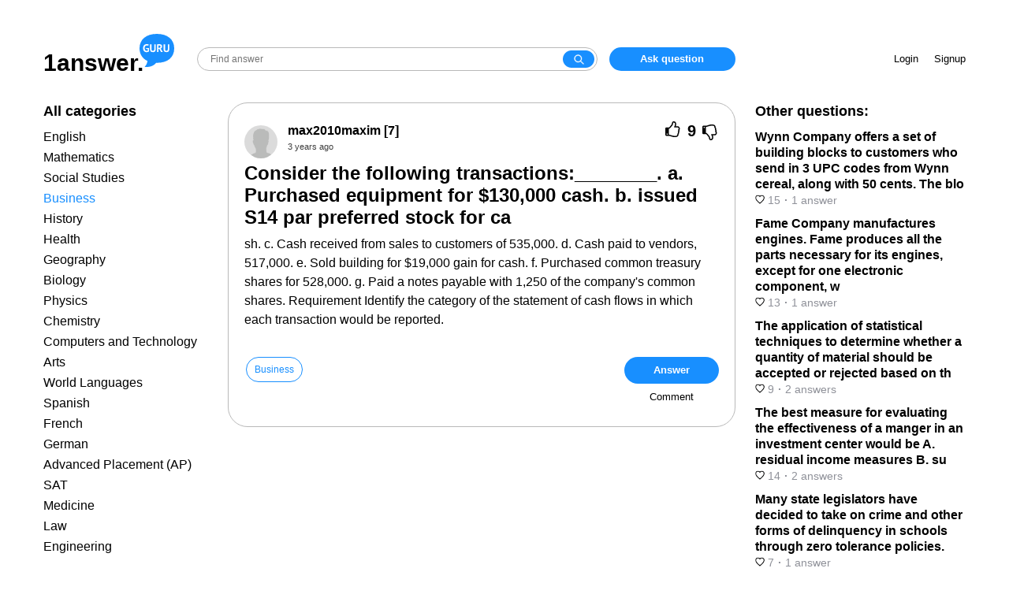

--- FILE ---
content_type: text/html; charset=UTF-8
request_url: https://answer.ya.guru/questions/5642553-consider-the-following-transactions-a-purchased-equipment-for.html
body_size: 9885
content:
<!DOCTYPE html>
<html lang="en">
<head>
    <meta charset="UTF-8" />
    <meta http-equiv="X-UA-Compatible" content="IE=edge" />
    <meta name="viewport" content="width=device-width, initial-scale=1.0, user-scalable=no, minimum-scale=1.0, maximum-scale=1.0" />

    <meta name="csrf-param" content="_csrf">
<meta name="csrf-token" content="sjwrKo6_I0WHL8gjTa17oINa4xCRtoWh_1LocvmGB2yLc0AbuNNBKetX_hs-3hf0tx6rKNDO_feXZ6EdjedwKQ==">
    <title>Consider the following transactions:________. a. Purchased equipment for $130,000 cash. b. issued S14 par preferred stock for ca</title>
    <link href="/favicon.ico" rel="shortcut icon" type="image/x-icon">
    <meta name="robots" content="noindex">
<meta name="description" content="
Answer:a. Investing Activitiesb. Financing Activitiesc. Operating Activitiesd. Operating Activitiese. Investing Activitiesf.  Financing Activitiesg. ">
<link href="/style/main.css?v=1663681291" rel="stylesheet"></head>
<script async src="https://pagead2.googlesyndication.com/pagead/js/adsbygoogle.js?client=ca-pub-1114669911112679" crossorigin="anonymous"></script>
<body class="question-page">
<div id="head">
    <div class="container">
      <div class="logo-search-zone">
        <div class="logo"><a href="/"><span class="name">1answer.</span><div class="domain"></div></a></div>
        <div class="search">
            <div class="search-wrapper">
                <form action="/site/search" method="get">                <input class="search" name="query" placeholder="Find answer"><button class="search-button" type="submit"></button>
                </form>            </div>
            <div class="menu-button-container">
                <button id="inline-menu-button"><svg viewBox="0 0 512 512" xmlns="http://www.w3.org/2000/svg"><title>Меню</title><path d="M85.33 149.33a21.33 21.33 0 0 0 18.99 21.34h303.36a21.33 21.33 0 0 0 18.99-21.34A21.33 21.33 0 0 0 407.68 128H104.32a21.33 21.33 0 0 0-18.99 21.33zm18.99 128h303.36a21.33 21.33 0 1 0 0-42.66H104.32a21.33 21.33 0 1 0 0 42.66zm0 106.67h303.36a21.33 21.33 0 1 0 0-42.67H104.32a21.33 21.33 0 0 0 0 42.67z"></path></svg></button>
            </div>
        </div>
        <div class="add-question-zone">
                            <a href="#" data-rv-vanilla-modal="#login-modal" class="add-question">Ask question</a>
                    </div>
      </div>
      <div class="info-zone">
                <div class="enter-zone">
            <a href="#" data-rv-vanilla-modal="#login-modal"  class="login-button">Login</a>
            <a href="#" data-rv-vanilla-modal="#signup-modal" class="signup-button">Signup</a>
        </div>
        <div class="add-question-unauth">
            <a href="#" data-rv-vanilla-modal="#login-modal" class="add-question">Ask question</a>
        </div>
              </div>
    </div>
</div>
<div class="mobile-head-container">
    <div id="mobile-head">
        <div class="logo">
            <a href="/"></a>
        </div>
        <div class="search">
            <div class="search-wrapper">
              <form action="/site/search" method="get">                <input class="search" name="query" placeholder="Find answer"><button class="search-button" type="submit"></button>
              </form>            </div>
        </div>
        <div class="menu-button-container">
            <button id="show-menu-button"><svg viewBox="0 0 512 512" xmlns="http://www.w3.org/2000/svg"><title>Menu</title><path d="M85.33 149.33a21.33 21.33 0 0 0 18.99 21.34h303.36a21.33 21.33 0 0 0 18.99-21.34A21.33 21.33 0 0 0 407.68 128H104.32a21.33 21.33 0 0 0-18.99 21.33zm18.99 128h303.36a21.33 21.33 0 1 0 0-42.66H104.32a21.33 21.33 0 1 0 0 42.66zm0 106.67h303.36a21.33 21.33 0 1 0 0-42.67H104.32a21.33 21.33 0 0 0 0 42.67z"></path></svg></button>
        </div>
    </div>
</div>

<div id="main">
  <div class="container">
    
<div id="question-page" itemscope itemtype="https://schema.org/QAPage">
<div class="left-column">
  <div class="left-column-container">
    <div class="column-title">All categories</div>
<ul class="left-category">
        <li><a href="/category1/">English</a></li>
        <li><a href="/category2/">Mathematics</a></li>
        <li><a href="/category3/">Social Studies</a></li>
        <li class="active"><a href="/category4/">Business</a></li>
        <li><a href="/category5/">History</a></li>
        <li><a href="/category6/">Health</a></li>
        <li><a href="/category7/">Geography</a></li>
        <li><a href="/category8/">Biology</a></li>
        <li><a href="/category15/">Physics</a></li>
        <li><a href="/category18/">Chemistry</a></li>
        <li><a href="/category19/">Computers and Technology</a></li>
        <li><a href="/category21/">Arts</a></li>
        <li><a href="/category22/">World Languages</a></li>
        <li><a href="/category28/">Spanish</a></li>
        <li><a href="/category29/">French</a></li>
        <li><a href="/category30/">German</a></li>
        <li><a href="/category31/">Advanced Placement (AP)</a></li>
        <li><a href="/category32/">SAT</a></li>
        <li><a href="/category33/">Medicine</a></li>
        <li><a href="/category34/">Law</a></li>
        <li><a href="/category35/">Engineering</a></li>
    </ul>      </div>
</div>
<div class="content" itemprop="mainEntity" itemscope itemtype="http://schema.org/Question">
    <div class="question">
      <div class="question-wrapper">
        <div class="question-head">
            <div class="avatar"><img src="/style/nimg/avatar.png" alt="" /></div>
            <div class="question-center">
                <div class="user-info"><a href="/profile1284/" itemprop="author" itemscope itemtype="http://schema.org/Person"><span itemprop="name">max2010maxim</span> [7]</a></div>
                <time itemprop="dateCreated" datetime="2022-02-12T12:47:10+03:00" title="2022-02-12 12:47:10">3 years ago</time>
            </div>
            <div class="question-vote" data-id="5642553">
                <span class="vote up"><span class="thumb-up"></span></span>
                <span class="rating" itemprop="upvoteCount">9</span>
                <span class="vote down"><span class="thumb-down"></span></span>
            </div>
        </div>

		
        <h1 itemprop="name">Consider the following transactions:________. a. Purchased equipment for $130,000 cash. b. issued S14 par preferred stock for ca</h1><div class="message" itemprop="text">sh. c. Cash received from sales to customers of 535,000. d. Cash paid to vendors, 517,000. e. Sold building for $19,000 gain for cash. f. Purchased common treasury shares for 528,000. g. Paid a notes payable with 1,250 of the company's common shares. Requirement Identify the category of the statement of cash flows in which each transaction would be reported.</div>      </div>
      <div class="classify">
        <div class="text-part">
        <div class="tag"><a href="/category4/">Business</a></div>        </div>
        <div class="action-buttons">
            <button class="btn" id="add-answer">Answer</button>
            <button class="btn btn-link" id="add-comment">Comment</button>
        </div>
      </div>

                <div class="question-comment-form-container" style="display: none">
            <form id="question-comment-form" action="/comment/question/5642553" method="post">
<input type="hidden" name="_csrf" value="sjwrKo6_I0WHL8gjTa17oINa4xCRtoWh_1LocvmGB2yLc0AbuNNBKetX_hs-3hf0tx6rKNDO_feXZ6EdjedwKQ==">                <div class="avatar"></div>
                <div class="input-wrapper">
                    <input type="text" id="questioncommentform-text" class="form-control" name="QuestionCommentForm[text]" placeholder="Leave comment">                    <button type="submit" class="btn btn-link">Send</button>                </div>
            </form>        </div>
    </div>


    <!-- video1 -->
    <div style="margin: 10px 0"><ins class="adsbygoogle"
         style="display:block"
         data-ad-client="ca-pub-4287935231942730"
         data-ad-slot="2855491726"
         data-ad-format="auto"
         data-full-width-responsive="true"></ins>
    </div>
    <script>
         (adsbygoogle = window.adsbygoogle || []).push({});
    </script>

    <div class="answer-counter"><span itemprop="answerCount">1</span> answer:</div><div class="answers">            <div class="answer" itemprop="suggestedAnswer" itemscope itemtype="http://schema.org/Answer">
              <a name="answer7508506"></a>
              <link itemprop="url" href="/questions/5642553-consider-the-following-transactions-a-purchased-equipment-for.html#answer7508506" />
                <div class="info">
                    <div class="avatar"><img src="/style/img/answer_avatar.png" alt="" /></div>
                    <div class="user-info"><a href="/profile95/" itemprop="author" itemscope itemtype="http://schema.org/Person"><span itemprop="name">Tems11</span> [23]</a><time itemprop="dateCreated" datetime="2022-02-12T14:49:35+03:00" title="2022-02-12 14:49:35">3 years ago</time></div>
                    <div class="answer-vote" data-id="7508506">
                        <span class="vote up">
                            <span class="thumb-up"></span>
                            <span class="rating" itemprop="upvoteCount">4</span>
                        </span>
                        <span class="vote down">
                            <span class="thumb-down"></span>
                            <span class="rating" itemprop="downvoteCount">0</span>
                        </span>
                    </div>
                </div>
                <div class="message" itemprop="text">
<p><strong>Answer:</strong></p><p><strong>a. Investing Activities</strong></p><p><strong>b. Financing Activities</strong></p><p><strong>c. Operating Activities</strong></p><p><strong>d. Operating Activities</strong></p><p><strong>e. Investing Activities</strong></p><p><strong>f.  Financing Activities</strong></p><p><strong>g. Non - Cash Financing Activities</strong></p><p><strong>Explanation:</strong></p><p>The Cash Flow Statement is Prepared under the Following Categories :</p><p>1. Operating Activities</p><p>Reports the cash flows from the ordinary course of business. Example is cash collection from customers.</p><p>2. Investing Activities</p><p>Reports the cash flow from sale or acquisition of assets. Example is the sale of the Building.</p><p>3. Financing Activities</p><p>Reports the cash raised by issuing financial instruments and the repayment there-off. Example is the issue of Preference Shares for Cash.</p><p>Non - Cash Items</p><p>These are not reported in the Cash flow statement because they do not include movement of cash.</p>
</div>

                                <div class="answer-comment-form-container">
                    <form class="answer-comment-form" action="/comment/answer/7508506" method="post">
<input type="hidden" name="_csrf" value="sjwrKo6_I0WHL8gjTa17oINa4xCRtoWh_1LocvmGB2yLc0AbuNNBKetX_hs-3hf0tx6rKNDO_feXZ6EdjedwKQ==">                        <div class="avatar"></div>
                        <div class="input-wrapper">
                            <input type="text" class="form-control" name="AnswerCommentForm[text]" placeholder="Leave comment">                            <button type="submit" class="btn btn-link">Send</button>                        </div>
                    </form>                </div>
            </div>
        </div>	<div class="gns-bl"></div>    <div class="read-more">You might be interested in</div>
<div class="endless-questions">
    <div class="entry">
        <div class="info">
            <div class="avatar"><img src="/style/img/answer_avatar.png" alt="" /></div>
            <div class="center">
                <div class="name"><a href="/questions/4302407-4-what-does-in-private-or-incognito-browsing-do.html">4. What does In-Private (or Incognito) browsing do?</a></div>
                <a href="/profile256/" class="author-name">kupik [55]</a>            </div>
        </div>
        <div class="message">
<p>the answer is B) it keeps your browsing completely hidden from everyone</p>
</div>
        <div class="bottom-info">
            <div class="voting">
                <div class="answer-vote" data-id="5748837">
                    <span class="vote up">
                        <span class="thumb-up"></span>
                        <span class="rating">7</span>
                    </span>
                    <span class="vote down">
                        <span class="thumb-down"></span>
                        <span class="rating">0</span>
                    </span>
                </div>
            </div>
            <div class="time"><time datetime="2021-11-27T05:11:50+03:00" title="2021-11-27 05:11:50">4 years ago</time></div>
        </div>
                    <div class="bottom-more"><a href="/questions/4302407-4-what-does-in-private-or-incognito-browsing-do.html">Read 2 more answers</a></div>
            </div>
        <div class="entry">
        <div class="info">
            <div class="avatar"><img src="/style/img/answer_avatar.png" alt="" /></div>
            <div class="center">
                <div class="name"><a href="/questions/10280601-explain-the-check-and-balance-of-power-between-the-legislative.html">Explain the check and balance of power between the legislative and executive branch when it comes to the power to make laws.</a></div>
                <a href="/profile808/" class="author-name">777dan777 [17]</a>            </div>
        </div>
        <div class="message">
<p><strong>Laws</strong> are created by the <strong>legislative branch</strong>, but the <strong>President,</strong> who is part of the<strong> executive branch</strong>, has the power to veto them.</p><p></p>&lt;h3&gt;How do the legislative and executive branches work together?&lt;/h3&gt;<ul><li>The day-to-day administration and enforcement of <strong>Federal legislation</strong> is the duty of the <strong>executive branch,</strong> through the Federal agencies. The aims and responsibilities of these federal ministries and agencies range greatly, from safeguarding the environment to securing the country's borders.</li><li>A statute may be subject to the <strong>President's veto </strong>in the <strong>executive branch</strong>, but with enough votes, the<strong> legislative branch</strong> can <strong>override the veto.</strong></li><li>The <strong>legislative branch </strong>has the authority to <strong>ratify presidential appointments</strong>, manage the budget, impeach the president and force their resignation.</li><li><strong>Executive orders</strong>, which are akin to proclamations and have legal effect, can be declared by the <strong>executive branch</strong>, but they can also be ruled unlawful by the <strong>judicial branch.</strong></li></ul><p></p><p>Learn more about<strong> legislative and executive branches </strong>here:</p><p><strong><a href="https://brainly.com/question/19209547" rel="nofollow">brainly.com/question/19209547</a></strong></p><p></p><p>#SPJ4</p><p></p>
</div>
        <div class="bottom-info">
            <div class="voting">
                <div class="answer-vote" data-id="13487228">
                    <span class="vote up">
                        <span class="thumb-up"></span>
                        <span class="rating">3</span>
                    </span>
                    <span class="vote down">
                        <span class="thumb-down"></span>
                        <span class="rating">0</span>
                    </span>
                </div>
            </div>
            <div class="time"><time datetime="2023-06-06T12:36:12+03:00" title="2023-06-06 12:36:12">2 years ago</time></div>
        </div>
            </div>
        <div class="entry">
        <div class="info">
            <div class="avatar"><img src="/style/img/answer_avatar.png" alt="" /></div>
            <div class="center">
                <div class="name"><a href="/questions/4879507-flint-suppliers-reported-cost-of-goods-sold-for-2017-of-880000.html">Flint Suppliers reported cost of goods sold for 2017 of $880,000 and retained earnings of $1,230,000 at December 31, 2017. Flint</a></div>
                <a href="/profile1261/" class="author-name">Sonbull [250]</a>            </div>
        </div>
        <div class="message">
<p><strong>Answer:</strong></p><p><strong>corrected amounts  cost of goods sold = $916500</strong></p><p><strong>corrected amounts Retained Earnings = $1159000</strong></p><p><strong>Explanation:</strong></p><p><strong>given data </strong></p><p>cost of goods sold = $880,000</p><p>retained earnings = $1,230,000</p><p>ending inventories 2016 = $34,500</p><p>ending inventories 2017  = $71,000</p><p></p><p><strong>to find out </strong></p><p>corrected amounts  cost of goods sold and retained earnings</p><p></p><p><strong>solution</strong></p><p>we get here first corrected amounts for 2017 cost of goods sold  will be here as </p><p>corrected amounts  cost of goods sold = cost of goods sold - ending inventories 2016 + ending inventories 2017   .........1</p><p>corrected amounts  cost of goods sold = $880,000 - $34,500 + $71,000 </p><p><strong>corrected amounts  cost of goods sold = $916500</strong></p><p>and now we get corrected amounts Retained Earnings that will be as </p><p>corrected amounts Retained Earnings = retained earnings - ending inventories 2017 </p><p>corrected amounts Retained Earnings = $1,230,000 - $71,000</p><p><strong>corrected amounts Retained Earnings = $1159000</strong></p><p></p>
</div>
        <div class="bottom-info">
            <div class="voting">
                <div class="answer-vote" data-id="6506351">
                    <span class="vote up">
                        <span class="thumb-up"></span>
                        <span class="rating">8</span>
                    </span>
                    <span class="vote down">
                        <span class="thumb-down"></span>
                        <span class="rating">0</span>
                    </span>
                </div>
            </div>
            <div class="time"><time datetime="2022-08-23T16:47:33+03:00" title="2022-08-23 16:47:33">3 years ago</time></div>
        </div>
            </div>
        <div class="entry">
        <div class="info">
            <div class="avatar"><img src="/style/img/answer_avatar.png" alt="" /></div>
            <div class="center">
                <div class="name"><a href="/questions/1948767-bethnik-blu-a-high-quality-paints-manufacturer-markets-its.html">Bethnik Blu, a high-quality paints manufacturer, markets its paints as eco-friendly products that contain no traces of harmful p</a></div>
                <a href="/profile1163/" class="author-name">slava [35]</a>            </div>
        </div>
        <div class="message">
<p><strong>Answer: Green-washing </strong></p><p></p><p><strong>Explanation:    </strong></p><p><strong>  </strong>The green-washing is one of the process in which the company or any organization are misguiding  the data or information about their products and the services that they are more environment friendly. </p><p>  The green washing concept also creating the false belief in which they deceptive the claim that the company are providing the various types of technology and products which are beneficial for the environment.  </p><p> According to the given question, the Bethnik Blue is one of the high quality manufacturer company that implementing the green washing concept for selling their products and the services in the market.    </p><p><strong>  Therefore, Green washing is the correct answer. </strong></p><p></p>
</div>
        <div class="bottom-info">
            <div class="voting">
                <div class="answer-vote" data-id="2622725">
                    <span class="vote up">
                        <span class="thumb-up"></span>
                        <span class="rating">7</span>
                    </span>
                    <span class="vote down">
                        <span class="thumb-down"></span>
                        <span class="rating">0</span>
                    </span>
                </div>
            </div>
            <div class="time"><time datetime="2022-05-25T14:10:38+03:00" title="2022-05-25 14:10:38">3 years ago</time></div>
        </div>
            </div>
        <div class="entry">
        <div class="info">
            <div class="avatar"><img src="/style/img/answer_avatar.png" alt="" /></div>
            <div class="center">
                <div class="name"><a href="/questions/948662-how-to-post-a-picture-in-ipad-thanks.html">How to post a picture in iPad? Thanks</a></div>
                <a href="/profile151/" class="author-name">arlik [135]</a>            </div>
        </div>
        <div class="message">
Take a picture and upload it 
</div>
        <div class="bottom-info">
            <div class="voting">
                <div class="answer-vote" data-id="1277415">
                    <span class="vote up">
                        <span class="thumb-up"></span>
                        <span class="rating">7</span>
                    </span>
                    <span class="vote down">
                        <span class="thumb-down"></span>
                        <span class="rating">0</span>
                    </span>
                </div>
            </div>
            <div class="time"><time datetime="2021-11-23T15:55:06+03:00" title="2021-11-23 15:55:06">4 years ago</time></div>
        </div>
            </div>
    <script>
var next_page_to_load = '/question/endless/5642553?next_entry=11';
</script>

</div>
<script>
var block_to_dynamic_load = '.endless-questions';
</script></div>
<div class="sidebar">
  <div class="sidebar-container">
    <div class="column-title">Other questions:</div>
    <div class="related">
        <ul>
        <li><a href="/questions/452211-wynn-company-offers-a-set-of-building-blocks-to-customers-who.html">
            <div class="name">Wynn Company offers a set of building blocks to customers who send in 3 UPC codes from Wynn cereal, along with 50 cents. The blo</div>
            <div class="info">
                <span class="votes"><svg width="12" height="12" fill="none"><mask id="a" maskUnits="userSpaceOnUse" x=".197" y=".599" width="12" height="12" fill="#000"><path fill="#fff" d="M.197.599h12v12h-12z"></path><path fill-rule="evenodd" clip-rule="evenodd" d="M8.4 1.6A2.56 2.56 0 006 3.53 2.57 2.57 0 003.6 1.6a2.32 2.32 0 00-2.4 2.41 4.12 4.12 0 00.72 2.22A23.002 23.002 0 006 10.4a22.683 22.683 0 004.07-4.17 4 4 0 00.73-2.22A2.319 2.319 0 008.4 1.6z"></path></mask><path d="M6 3.53l-.97.248 1.938-.002L6 3.53zM3.6 1.6l-.036 1 .035-1zM1.2 4.01l.999-.026V3.97l-1 .039zm.72 2.22l-.826.565.013.02.014.018.798-.603zM6 10.4l-.621.784.62.49.62-.49-.62-.784zm4.07-4.17l.798.6.01-.011.008-.013-.817-.576zm.73-2.22l-1-.04v.019l1 .021zM8.366.6a3.56 3.56 0 00-2.117.784l1.253 1.559a1.56 1.56 0 01.928-.344L8.367.6zm-2.117.784a3.56 3.56 0 00-1.22 1.9l1.938.492c.084-.329.271-.62.535-.833L6.25 1.384zm.718 1.898a3.57 3.57 0 00-1.221-1.896L4.494 2.945c.264.212.452.505.536.833l1.938-.496zm-1.22-1.896A3.57 3.57 0 003.634.601l-.07 1.998c.34.012.665.133.93.346l1.253-1.559zM3.634.601a3.32 3.32 0 00-1.336.23l.734 1.86a1.32 1.32 0 01.532-.092l.07-1.998zM2.298.83a3.32 3.32 0 00-1.133.745l1.417 1.411a1.32 1.32 0 01.45-.296L2.298.83zm-1.133.745a3.32 3.32 0 00-.74 1.136l1.863.727a1.32 1.32 0 01.294-.452l-1.417-1.41zm-.74 1.136A3.32 3.32 0 00.2 4.049l1.998-.078a1.32 1.32 0 01.09-.532L.424 2.712zM.198 4.036a5.12 5.12 0 00.895 2.76l1.65-1.131a3.12 3.12 0 01-.545-1.682l-2 .053zm.922 2.797a24 24 0 004.258 4.351l1.24-1.568a22 22 0 01-3.902-3.99L1.12 6.834zm5.498 4.352a23.681 23.681 0 004.25-4.354l-1.6-1.202a21.68 21.68 0 01-3.89 3.986l1.24 1.57zm4.267-4.379c.574-.813.892-1.78.913-2.775l-2-.042a3 3 0 01-.547 1.665l1.634 1.152zm.912-2.757a3.32 3.32 0 00-.224-1.337l-1.863.727c.066.169.096.35.089.532l1.998.078zm-.224-1.337a3.32 3.32 0 00-.74-1.136L9.415 2.987c.128.129.229.283.295.452l1.863-.727zm-.74-1.136A3.32 3.32 0 009.7.83l-.734 1.86a1.3 1.3 0 01.45.296l1.417-1.411zM9.7.83A3.32 3.32 0 008.364.6l.07 1.998a1.32 1.32 0 01.532.092L9.7.83z" fill="#000" mask="url(#a)"></path></svg> 15</span><span class="sep">·</span><span class="number-of-answers">1&nbsp;answer</span>
            </div></a></li>
        <li><a href="/questions/1381029-fame-company-manufactures-engines-fame-produces-all-the-parts.html">
            <div class="name">Fame Company manufactures engines. Fame produces all the parts necessary for its engines, except for one electronic component, w</div>
            <div class="info">
                <span class="votes"><svg width="12" height="12" fill="none"><mask id="a" maskUnits="userSpaceOnUse" x=".197" y=".599" width="12" height="12" fill="#000"><path fill="#fff" d="M.197.599h12v12h-12z"></path><path fill-rule="evenodd" clip-rule="evenodd" d="M8.4 1.6A2.56 2.56 0 006 3.53 2.57 2.57 0 003.6 1.6a2.32 2.32 0 00-2.4 2.41 4.12 4.12 0 00.72 2.22A23.002 23.002 0 006 10.4a22.683 22.683 0 004.07-4.17 4 4 0 00.73-2.22A2.319 2.319 0 008.4 1.6z"></path></mask><path d="M6 3.53l-.97.248 1.938-.002L6 3.53zM3.6 1.6l-.036 1 .035-1zM1.2 4.01l.999-.026V3.97l-1 .039zm.72 2.22l-.826.565.013.02.014.018.798-.603zM6 10.4l-.621.784.62.49.62-.49-.62-.784zm4.07-4.17l.798.6.01-.011.008-.013-.817-.576zm.73-2.22l-1-.04v.019l1 .021zM8.366.6a3.56 3.56 0 00-2.117.784l1.253 1.559a1.56 1.56 0 01.928-.344L8.367.6zm-2.117.784a3.56 3.56 0 00-1.22 1.9l1.938.492c.084-.329.271-.62.535-.833L6.25 1.384zm.718 1.898a3.57 3.57 0 00-1.221-1.896L4.494 2.945c.264.212.452.505.536.833l1.938-.496zm-1.22-1.896A3.57 3.57 0 003.634.601l-.07 1.998c.34.012.665.133.93.346l1.253-1.559zM3.634.601a3.32 3.32 0 00-1.336.23l.734 1.86a1.32 1.32 0 01.532-.092l.07-1.998zM2.298.83a3.32 3.32 0 00-1.133.745l1.417 1.411a1.32 1.32 0 01.45-.296L2.298.83zm-1.133.745a3.32 3.32 0 00-.74 1.136l1.863.727a1.32 1.32 0 01.294-.452l-1.417-1.41zm-.74 1.136A3.32 3.32 0 00.2 4.049l1.998-.078a1.32 1.32 0 01.09-.532L.424 2.712zM.198 4.036a5.12 5.12 0 00.895 2.76l1.65-1.131a3.12 3.12 0 01-.545-1.682l-2 .053zm.922 2.797a24 24 0 004.258 4.351l1.24-1.568a22 22 0 01-3.902-3.99L1.12 6.834zm5.498 4.352a23.681 23.681 0 004.25-4.354l-1.6-1.202a21.68 21.68 0 01-3.89 3.986l1.24 1.57zm4.267-4.379c.574-.813.892-1.78.913-2.775l-2-.042a3 3 0 01-.547 1.665l1.634 1.152zm.912-2.757a3.32 3.32 0 00-.224-1.337l-1.863.727c.066.169.096.35.089.532l1.998.078zm-.224-1.337a3.32 3.32 0 00-.74-1.136L9.415 2.987c.128.129.229.283.295.452l1.863-.727zm-.74-1.136A3.32 3.32 0 009.7.83l-.734 1.86a1.3 1.3 0 01.45.296l1.417-1.411zM9.7.83A3.32 3.32 0 008.364.6l.07 1.998a1.32 1.32 0 01.532.092L9.7.83z" fill="#000" mask="url(#a)"></path></svg> 13</span><span class="sep">·</span><span class="number-of-answers">1&nbsp;answer</span>
            </div></a></li>
        <li><a href="/questions/2550197-the-application-of-statistical-techniques-to-determine-whether-a.html">
            <div class="name">The application of statistical techniques to determine whether a quantity of material should be accepted or rejected based on th</div>
            <div class="info">
                <span class="votes"><svg width="12" height="12" fill="none"><mask id="a" maskUnits="userSpaceOnUse" x=".197" y=".599" width="12" height="12" fill="#000"><path fill="#fff" d="M.197.599h12v12h-12z"></path><path fill-rule="evenodd" clip-rule="evenodd" d="M8.4 1.6A2.56 2.56 0 006 3.53 2.57 2.57 0 003.6 1.6a2.32 2.32 0 00-2.4 2.41 4.12 4.12 0 00.72 2.22A23.002 23.002 0 006 10.4a22.683 22.683 0 004.07-4.17 4 4 0 00.73-2.22A2.319 2.319 0 008.4 1.6z"></path></mask><path d="M6 3.53l-.97.248 1.938-.002L6 3.53zM3.6 1.6l-.036 1 .035-1zM1.2 4.01l.999-.026V3.97l-1 .039zm.72 2.22l-.826.565.013.02.014.018.798-.603zM6 10.4l-.621.784.62.49.62-.49-.62-.784zm4.07-4.17l.798.6.01-.011.008-.013-.817-.576zm.73-2.22l-1-.04v.019l1 .021zM8.366.6a3.56 3.56 0 00-2.117.784l1.253 1.559a1.56 1.56 0 01.928-.344L8.367.6zm-2.117.784a3.56 3.56 0 00-1.22 1.9l1.938.492c.084-.329.271-.62.535-.833L6.25 1.384zm.718 1.898a3.57 3.57 0 00-1.221-1.896L4.494 2.945c.264.212.452.505.536.833l1.938-.496zm-1.22-1.896A3.57 3.57 0 003.634.601l-.07 1.998c.34.012.665.133.93.346l1.253-1.559zM3.634.601a3.32 3.32 0 00-1.336.23l.734 1.86a1.32 1.32 0 01.532-.092l.07-1.998zM2.298.83a3.32 3.32 0 00-1.133.745l1.417 1.411a1.32 1.32 0 01.45-.296L2.298.83zm-1.133.745a3.32 3.32 0 00-.74 1.136l1.863.727a1.32 1.32 0 01.294-.452l-1.417-1.41zm-.74 1.136A3.32 3.32 0 00.2 4.049l1.998-.078a1.32 1.32 0 01.09-.532L.424 2.712zM.198 4.036a5.12 5.12 0 00.895 2.76l1.65-1.131a3.12 3.12 0 01-.545-1.682l-2 .053zm.922 2.797a24 24 0 004.258 4.351l1.24-1.568a22 22 0 01-3.902-3.99L1.12 6.834zm5.498 4.352a23.681 23.681 0 004.25-4.354l-1.6-1.202a21.68 21.68 0 01-3.89 3.986l1.24 1.57zm4.267-4.379c.574-.813.892-1.78.913-2.775l-2-.042a3 3 0 01-.547 1.665l1.634 1.152zm.912-2.757a3.32 3.32 0 00-.224-1.337l-1.863.727c.066.169.096.35.089.532l1.998.078zm-.224-1.337a3.32 3.32 0 00-.74-1.136L9.415 2.987c.128.129.229.283.295.452l1.863-.727zm-.74-1.136A3.32 3.32 0 009.7.83l-.734 1.86a1.3 1.3 0 01.45.296l1.417-1.411zM9.7.83A3.32 3.32 0 008.364.6l.07 1.998a1.32 1.32 0 01.532.092L9.7.83z" fill="#000" mask="url(#a)"></path></svg> 9</span><span class="sep">·</span><span class="number-of-answers">2&nbsp;answers</span>
            </div></a></li>
        <li><a href="/questions/2723866-the-best-measure-for-evaluating-the-effectiveness-of-a-manger-in.html">
            <div class="name">The best measure for evaluating the effectiveness of a manger in an investment center would be A. residual income measures B. su</div>
            <div class="info">
                <span class="votes"><svg width="12" height="12" fill="none"><mask id="a" maskUnits="userSpaceOnUse" x=".197" y=".599" width="12" height="12" fill="#000"><path fill="#fff" d="M.197.599h12v12h-12z"></path><path fill-rule="evenodd" clip-rule="evenodd" d="M8.4 1.6A2.56 2.56 0 006 3.53 2.57 2.57 0 003.6 1.6a2.32 2.32 0 00-2.4 2.41 4.12 4.12 0 00.72 2.22A23.002 23.002 0 006 10.4a22.683 22.683 0 004.07-4.17 4 4 0 00.73-2.22A2.319 2.319 0 008.4 1.6z"></path></mask><path d="M6 3.53l-.97.248 1.938-.002L6 3.53zM3.6 1.6l-.036 1 .035-1zM1.2 4.01l.999-.026V3.97l-1 .039zm.72 2.22l-.826.565.013.02.014.018.798-.603zM6 10.4l-.621.784.62.49.62-.49-.62-.784zm4.07-4.17l.798.6.01-.011.008-.013-.817-.576zm.73-2.22l-1-.04v.019l1 .021zM8.366.6a3.56 3.56 0 00-2.117.784l1.253 1.559a1.56 1.56 0 01.928-.344L8.367.6zm-2.117.784a3.56 3.56 0 00-1.22 1.9l1.938.492c.084-.329.271-.62.535-.833L6.25 1.384zm.718 1.898a3.57 3.57 0 00-1.221-1.896L4.494 2.945c.264.212.452.505.536.833l1.938-.496zm-1.22-1.896A3.57 3.57 0 003.634.601l-.07 1.998c.34.012.665.133.93.346l1.253-1.559zM3.634.601a3.32 3.32 0 00-1.336.23l.734 1.86a1.32 1.32 0 01.532-.092l.07-1.998zM2.298.83a3.32 3.32 0 00-1.133.745l1.417 1.411a1.32 1.32 0 01.45-.296L2.298.83zm-1.133.745a3.32 3.32 0 00-.74 1.136l1.863.727a1.32 1.32 0 01.294-.452l-1.417-1.41zm-.74 1.136A3.32 3.32 0 00.2 4.049l1.998-.078a1.32 1.32 0 01.09-.532L.424 2.712zM.198 4.036a5.12 5.12 0 00.895 2.76l1.65-1.131a3.12 3.12 0 01-.545-1.682l-2 .053zm.922 2.797a24 24 0 004.258 4.351l1.24-1.568a22 22 0 01-3.902-3.99L1.12 6.834zm5.498 4.352a23.681 23.681 0 004.25-4.354l-1.6-1.202a21.68 21.68 0 01-3.89 3.986l1.24 1.57zm4.267-4.379c.574-.813.892-1.78.913-2.775l-2-.042a3 3 0 01-.547 1.665l1.634 1.152zm.912-2.757a3.32 3.32 0 00-.224-1.337l-1.863.727c.066.169.096.35.089.532l1.998.078zm-.224-1.337a3.32 3.32 0 00-.74-1.136L9.415 2.987c.128.129.229.283.295.452l1.863-.727zm-.74-1.136A3.32 3.32 0 009.7.83l-.734 1.86a1.3 1.3 0 01.45.296l1.417-1.411zM9.7.83A3.32 3.32 0 008.364.6l.07 1.998a1.32 1.32 0 01.532.092L9.7.83z" fill="#000" mask="url(#a)"></path></svg> 14</span><span class="sep">·</span><span class="number-of-answers">2&nbsp;answers</span>
            </div></a></li>
        <li><a href="/questions/3457352-many-state-legislators-have-decided-to-take-on-crime-and-other.html">
            <div class="name">Many state legislators have decided to take on crime and other forms of delinquency in schools through zero tolerance policies. </div>
            <div class="info">
                <span class="votes"><svg width="12" height="12" fill="none"><mask id="a" maskUnits="userSpaceOnUse" x=".197" y=".599" width="12" height="12" fill="#000"><path fill="#fff" d="M.197.599h12v12h-12z"></path><path fill-rule="evenodd" clip-rule="evenodd" d="M8.4 1.6A2.56 2.56 0 006 3.53 2.57 2.57 0 003.6 1.6a2.32 2.32 0 00-2.4 2.41 4.12 4.12 0 00.72 2.22A23.002 23.002 0 006 10.4a22.683 22.683 0 004.07-4.17 4 4 0 00.73-2.22A2.319 2.319 0 008.4 1.6z"></path></mask><path d="M6 3.53l-.97.248 1.938-.002L6 3.53zM3.6 1.6l-.036 1 .035-1zM1.2 4.01l.999-.026V3.97l-1 .039zm.72 2.22l-.826.565.013.02.014.018.798-.603zM6 10.4l-.621.784.62.49.62-.49-.62-.784zm4.07-4.17l.798.6.01-.011.008-.013-.817-.576zm.73-2.22l-1-.04v.019l1 .021zM8.366.6a3.56 3.56 0 00-2.117.784l1.253 1.559a1.56 1.56 0 01.928-.344L8.367.6zm-2.117.784a3.56 3.56 0 00-1.22 1.9l1.938.492c.084-.329.271-.62.535-.833L6.25 1.384zm.718 1.898a3.57 3.57 0 00-1.221-1.896L4.494 2.945c.264.212.452.505.536.833l1.938-.496zm-1.22-1.896A3.57 3.57 0 003.634.601l-.07 1.998c.34.012.665.133.93.346l1.253-1.559zM3.634.601a3.32 3.32 0 00-1.336.23l.734 1.86a1.32 1.32 0 01.532-.092l.07-1.998zM2.298.83a3.32 3.32 0 00-1.133.745l1.417 1.411a1.32 1.32 0 01.45-.296L2.298.83zm-1.133.745a3.32 3.32 0 00-.74 1.136l1.863.727a1.32 1.32 0 01.294-.452l-1.417-1.41zm-.74 1.136A3.32 3.32 0 00.2 4.049l1.998-.078a1.32 1.32 0 01.09-.532L.424 2.712zM.198 4.036a5.12 5.12 0 00.895 2.76l1.65-1.131a3.12 3.12 0 01-.545-1.682l-2 .053zm.922 2.797a24 24 0 004.258 4.351l1.24-1.568a22 22 0 01-3.902-3.99L1.12 6.834zm5.498 4.352a23.681 23.681 0 004.25-4.354l-1.6-1.202a21.68 21.68 0 01-3.89 3.986l1.24 1.57zm4.267-4.379c.574-.813.892-1.78.913-2.775l-2-.042a3 3 0 01-.547 1.665l1.634 1.152zm.912-2.757a3.32 3.32 0 00-.224-1.337l-1.863.727c.066.169.096.35.089.532l1.998.078zm-.224-1.337a3.32 3.32 0 00-.74-1.136L9.415 2.987c.128.129.229.283.295.452l1.863-.727zm-.74-1.136A3.32 3.32 0 009.7.83l-.734 1.86a1.3 1.3 0 01.45.296l1.417-1.411zM9.7.83A3.32 3.32 0 008.364.6l.07 1.998a1.32 1.32 0 01.532.092L9.7.83z" fill="#000" mask="url(#a)"></path></svg> 7</span><span class="sep">·</span><span class="number-of-answers">1&nbsp;answer</span>
            </div></a></li>
        <li><a href="/questions/4101248-in-2019-chaya-corporation-an-accrual-basis-calendar-year.html">
            <div class="name">In 2019, Chaya Corporation, an accrual basis, calendar year taxpayer, provided services to clients and earned $25,000. The clien</div>
            <div class="info">
                <span class="votes"><svg width="12" height="12" fill="none"><mask id="a" maskUnits="userSpaceOnUse" x=".197" y=".599" width="12" height="12" fill="#000"><path fill="#fff" d="M.197.599h12v12h-12z"></path><path fill-rule="evenodd" clip-rule="evenodd" d="M8.4 1.6A2.56 2.56 0 006 3.53 2.57 2.57 0 003.6 1.6a2.32 2.32 0 00-2.4 2.41 4.12 4.12 0 00.72 2.22A23.002 23.002 0 006 10.4a22.683 22.683 0 004.07-4.17 4 4 0 00.73-2.22A2.319 2.319 0 008.4 1.6z"></path></mask><path d="M6 3.53l-.97.248 1.938-.002L6 3.53zM3.6 1.6l-.036 1 .035-1zM1.2 4.01l.999-.026V3.97l-1 .039zm.72 2.22l-.826.565.013.02.014.018.798-.603zM6 10.4l-.621.784.62.49.62-.49-.62-.784zm4.07-4.17l.798.6.01-.011.008-.013-.817-.576zm.73-2.22l-1-.04v.019l1 .021zM8.366.6a3.56 3.56 0 00-2.117.784l1.253 1.559a1.56 1.56 0 01.928-.344L8.367.6zm-2.117.784a3.56 3.56 0 00-1.22 1.9l1.938.492c.084-.329.271-.62.535-.833L6.25 1.384zm.718 1.898a3.57 3.57 0 00-1.221-1.896L4.494 2.945c.264.212.452.505.536.833l1.938-.496zm-1.22-1.896A3.57 3.57 0 003.634.601l-.07 1.998c.34.012.665.133.93.346l1.253-1.559zM3.634.601a3.32 3.32 0 00-1.336.23l.734 1.86a1.32 1.32 0 01.532-.092l.07-1.998zM2.298.83a3.32 3.32 0 00-1.133.745l1.417 1.411a1.32 1.32 0 01.45-.296L2.298.83zm-1.133.745a3.32 3.32 0 00-.74 1.136l1.863.727a1.32 1.32 0 01.294-.452l-1.417-1.41zm-.74 1.136A3.32 3.32 0 00.2 4.049l1.998-.078a1.32 1.32 0 01.09-.532L.424 2.712zM.198 4.036a5.12 5.12 0 00.895 2.76l1.65-1.131a3.12 3.12 0 01-.545-1.682l-2 .053zm.922 2.797a24 24 0 004.258 4.351l1.24-1.568a22 22 0 01-3.902-3.99L1.12 6.834zm5.498 4.352a23.681 23.681 0 004.25-4.354l-1.6-1.202a21.68 21.68 0 01-3.89 3.986l1.24 1.57zm4.267-4.379c.574-.813.892-1.78.913-2.775l-2-.042a3 3 0 01-.547 1.665l1.634 1.152zm.912-2.757a3.32 3.32 0 00-.224-1.337l-1.863.727c.066.169.096.35.089.532l1.998.078zm-.224-1.337a3.32 3.32 0 00-.74-1.136L9.415 2.987c.128.129.229.283.295.452l1.863-.727zm-.74-1.136A3.32 3.32 0 009.7.83l-.734 1.86a1.3 1.3 0 01.45.296l1.417-1.411zM9.7.83A3.32 3.32 0 008.364.6l.07 1.998a1.32 1.32 0 01.532.092L9.7.83z" fill="#000" mask="url(#a)"></path></svg> 14</span><span class="sep">·</span><span class="number-of-answers">1&nbsp;answer</span>
            </div></a></li>
        <li><a href="/questions/5025296-a-company-had-beginning-inventories-as-follows-direct-materials.html">
            <div class="name">A company had beginning inventories as follows: Direct Materials, $300; Work-in-Process, $500; Finished Goods, $700. It had endi</div>
            <div class="info">
                <span class="votes"><svg width="12" height="12" fill="none"><mask id="a" maskUnits="userSpaceOnUse" x=".197" y=".599" width="12" height="12" fill="#000"><path fill="#fff" d="M.197.599h12v12h-12z"></path><path fill-rule="evenodd" clip-rule="evenodd" d="M8.4 1.6A2.56 2.56 0 006 3.53 2.57 2.57 0 003.6 1.6a2.32 2.32 0 00-2.4 2.41 4.12 4.12 0 00.72 2.22A23.002 23.002 0 006 10.4a22.683 22.683 0 004.07-4.17 4 4 0 00.73-2.22A2.319 2.319 0 008.4 1.6z"></path></mask><path d="M6 3.53l-.97.248 1.938-.002L6 3.53zM3.6 1.6l-.036 1 .035-1zM1.2 4.01l.999-.026V3.97l-1 .039zm.72 2.22l-.826.565.013.02.014.018.798-.603zM6 10.4l-.621.784.62.49.62-.49-.62-.784zm4.07-4.17l.798.6.01-.011.008-.013-.817-.576zm.73-2.22l-1-.04v.019l1 .021zM8.366.6a3.56 3.56 0 00-2.117.784l1.253 1.559a1.56 1.56 0 01.928-.344L8.367.6zm-2.117.784a3.56 3.56 0 00-1.22 1.9l1.938.492c.084-.329.271-.62.535-.833L6.25 1.384zm.718 1.898a3.57 3.57 0 00-1.221-1.896L4.494 2.945c.264.212.452.505.536.833l1.938-.496zm-1.22-1.896A3.57 3.57 0 003.634.601l-.07 1.998c.34.012.665.133.93.346l1.253-1.559zM3.634.601a3.32 3.32 0 00-1.336.23l.734 1.86a1.32 1.32 0 01.532-.092l.07-1.998zM2.298.83a3.32 3.32 0 00-1.133.745l1.417 1.411a1.32 1.32 0 01.45-.296L2.298.83zm-1.133.745a3.32 3.32 0 00-.74 1.136l1.863.727a1.32 1.32 0 01.294-.452l-1.417-1.41zm-.74 1.136A3.32 3.32 0 00.2 4.049l1.998-.078a1.32 1.32 0 01.09-.532L.424 2.712zM.198 4.036a5.12 5.12 0 00.895 2.76l1.65-1.131a3.12 3.12 0 01-.545-1.682l-2 .053zm.922 2.797a24 24 0 004.258 4.351l1.24-1.568a22 22 0 01-3.902-3.99L1.12 6.834zm5.498 4.352a23.681 23.681 0 004.25-4.354l-1.6-1.202a21.68 21.68 0 01-3.89 3.986l1.24 1.57zm4.267-4.379c.574-.813.892-1.78.913-2.775l-2-.042a3 3 0 01-.547 1.665l1.634 1.152zm.912-2.757a3.32 3.32 0 00-.224-1.337l-1.863.727c.066.169.096.35.089.532l1.998.078zm-.224-1.337a3.32 3.32 0 00-.74-1.136L9.415 2.987c.128.129.229.283.295.452l1.863-.727zm-.74-1.136A3.32 3.32 0 009.7.83l-.734 1.86a1.3 1.3 0 01.45.296l1.417-1.411zM9.7.83A3.32 3.32 0 008.364.6l.07 1.998a1.32 1.32 0 01.532.092L9.7.83z" fill="#000" mask="url(#a)"></path></svg> 14</span><span class="sep">·</span><span class="number-of-answers">1&nbsp;answer</span>
            </div></a></li>
        <li><a href="/questions/5297310-wood-designs-company-a-custom-cabinet-manufacturing-company-is.html">
            <div class="name">Wood Designs​ Company, a custom cabinet manufacturing​ company, is setting standard costs for one of its products. The main mate</div>
            <div class="info">
                <span class="votes"><svg width="12" height="12" fill="none"><mask id="a" maskUnits="userSpaceOnUse" x=".197" y=".599" width="12" height="12" fill="#000"><path fill="#fff" d="M.197.599h12v12h-12z"></path><path fill-rule="evenodd" clip-rule="evenodd" d="M8.4 1.6A2.56 2.56 0 006 3.53 2.57 2.57 0 003.6 1.6a2.32 2.32 0 00-2.4 2.41 4.12 4.12 0 00.72 2.22A23.002 23.002 0 006 10.4a22.683 22.683 0 004.07-4.17 4 4 0 00.73-2.22A2.319 2.319 0 008.4 1.6z"></path></mask><path d="M6 3.53l-.97.248 1.938-.002L6 3.53zM3.6 1.6l-.036 1 .035-1zM1.2 4.01l.999-.026V3.97l-1 .039zm.72 2.22l-.826.565.013.02.014.018.798-.603zM6 10.4l-.621.784.62.49.62-.49-.62-.784zm4.07-4.17l.798.6.01-.011.008-.013-.817-.576zm.73-2.22l-1-.04v.019l1 .021zM8.366.6a3.56 3.56 0 00-2.117.784l1.253 1.559a1.56 1.56 0 01.928-.344L8.367.6zm-2.117.784a3.56 3.56 0 00-1.22 1.9l1.938.492c.084-.329.271-.62.535-.833L6.25 1.384zm.718 1.898a3.57 3.57 0 00-1.221-1.896L4.494 2.945c.264.212.452.505.536.833l1.938-.496zm-1.22-1.896A3.57 3.57 0 003.634.601l-.07 1.998c.34.012.665.133.93.346l1.253-1.559zM3.634.601a3.32 3.32 0 00-1.336.23l.734 1.86a1.32 1.32 0 01.532-.092l.07-1.998zM2.298.83a3.32 3.32 0 00-1.133.745l1.417 1.411a1.32 1.32 0 01.45-.296L2.298.83zm-1.133.745a3.32 3.32 0 00-.74 1.136l1.863.727a1.32 1.32 0 01.294-.452l-1.417-1.41zm-.74 1.136A3.32 3.32 0 00.2 4.049l1.998-.078a1.32 1.32 0 01.09-.532L.424 2.712zM.198 4.036a5.12 5.12 0 00.895 2.76l1.65-1.131a3.12 3.12 0 01-.545-1.682l-2 .053zm.922 2.797a24 24 0 004.258 4.351l1.24-1.568a22 22 0 01-3.902-3.99L1.12 6.834zm5.498 4.352a23.681 23.681 0 004.25-4.354l-1.6-1.202a21.68 21.68 0 01-3.89 3.986l1.24 1.57zm4.267-4.379c.574-.813.892-1.78.913-2.775l-2-.042a3 3 0 01-.547 1.665l1.634 1.152zm.912-2.757a3.32 3.32 0 00-.224-1.337l-1.863.727c.066.169.096.35.089.532l1.998.078zm-.224-1.337a3.32 3.32 0 00-.74-1.136L9.415 2.987c.128.129.229.283.295.452l1.863-.727zm-.74-1.136A3.32 3.32 0 009.7.83l-.734 1.86a1.3 1.3 0 01.45.296l1.417-1.411zM9.7.83A3.32 3.32 0 008.364.6l.07 1.998a1.32 1.32 0 01.532.092L9.7.83z" fill="#000" mask="url(#a)"></path></svg> 13</span><span class="sep">·</span><span class="number-of-answers">1&nbsp;answer</span>
            </div></a></li>
        <li><a href="/questions/8002324-your-perceived-credibility-determines-how-others-receive-and.html">
            <div class="name">Your perceived credibility determines how others receive and react to your communications. You will test your ability to identif</div>
            <div class="info">
                <span class="votes"><svg width="12" height="12" fill="none"><mask id="a" maskUnits="userSpaceOnUse" x=".197" y=".599" width="12" height="12" fill="#000"><path fill="#fff" d="M.197.599h12v12h-12z"></path><path fill-rule="evenodd" clip-rule="evenodd" d="M8.4 1.6A2.56 2.56 0 006 3.53 2.57 2.57 0 003.6 1.6a2.32 2.32 0 00-2.4 2.41 4.12 4.12 0 00.72 2.22A23.002 23.002 0 006 10.4a22.683 22.683 0 004.07-4.17 4 4 0 00.73-2.22A2.319 2.319 0 008.4 1.6z"></path></mask><path d="M6 3.53l-.97.248 1.938-.002L6 3.53zM3.6 1.6l-.036 1 .035-1zM1.2 4.01l.999-.026V3.97l-1 .039zm.72 2.22l-.826.565.013.02.014.018.798-.603zM6 10.4l-.621.784.62.49.62-.49-.62-.784zm4.07-4.17l.798.6.01-.011.008-.013-.817-.576zm.73-2.22l-1-.04v.019l1 .021zM8.366.6a3.56 3.56 0 00-2.117.784l1.253 1.559a1.56 1.56 0 01.928-.344L8.367.6zm-2.117.784a3.56 3.56 0 00-1.22 1.9l1.938.492c.084-.329.271-.62.535-.833L6.25 1.384zm.718 1.898a3.57 3.57 0 00-1.221-1.896L4.494 2.945c.264.212.452.505.536.833l1.938-.496zm-1.22-1.896A3.57 3.57 0 003.634.601l-.07 1.998c.34.012.665.133.93.346l1.253-1.559zM3.634.601a3.32 3.32 0 00-1.336.23l.734 1.86a1.32 1.32 0 01.532-.092l.07-1.998zM2.298.83a3.32 3.32 0 00-1.133.745l1.417 1.411a1.32 1.32 0 01.45-.296L2.298.83zm-1.133.745a3.32 3.32 0 00-.74 1.136l1.863.727a1.32 1.32 0 01.294-.452l-1.417-1.41zm-.74 1.136A3.32 3.32 0 00.2 4.049l1.998-.078a1.32 1.32 0 01.09-.532L.424 2.712zM.198 4.036a5.12 5.12 0 00.895 2.76l1.65-1.131a3.12 3.12 0 01-.545-1.682l-2 .053zm.922 2.797a24 24 0 004.258 4.351l1.24-1.568a22 22 0 01-3.902-3.99L1.12 6.834zm5.498 4.352a23.681 23.681 0 004.25-4.354l-1.6-1.202a21.68 21.68 0 01-3.89 3.986l1.24 1.57zm4.267-4.379c.574-.813.892-1.78.913-2.775l-2-.042a3 3 0 01-.547 1.665l1.634 1.152zm.912-2.757a3.32 3.32 0 00-.224-1.337l-1.863.727c.066.169.096.35.089.532l1.998.078zm-.224-1.337a3.32 3.32 0 00-.74-1.136L9.415 2.987c.128.129.229.283.295.452l1.863-.727zm-.74-1.136A3.32 3.32 0 009.7.83l-.734 1.86a1.3 1.3 0 01.45.296l1.417-1.411zM9.7.83A3.32 3.32 0 008.364.6l.07 1.998a1.32 1.32 0 01.532.092L9.7.83z" fill="#000" mask="url(#a)"></path></svg> 6</span><span class="sep">·</span><span class="number-of-answers">1&nbsp;answer</span>
            </div></a></li>
        <li><a href="/questions/9569439-4-which-is-a-true-statement-about-goals.html">
            <div class="name">4. Which is a true statement about goals?</div>
            <div class="info">
                <span class="votes"><svg width="12" height="12" fill="none"><mask id="a" maskUnits="userSpaceOnUse" x=".197" y=".599" width="12" height="12" fill="#000"><path fill="#fff" d="M.197.599h12v12h-12z"></path><path fill-rule="evenodd" clip-rule="evenodd" d="M8.4 1.6A2.56 2.56 0 006 3.53 2.57 2.57 0 003.6 1.6a2.32 2.32 0 00-2.4 2.41 4.12 4.12 0 00.72 2.22A23.002 23.002 0 006 10.4a22.683 22.683 0 004.07-4.17 4 4 0 00.73-2.22A2.319 2.319 0 008.4 1.6z"></path></mask><path d="M6 3.53l-.97.248 1.938-.002L6 3.53zM3.6 1.6l-.036 1 .035-1zM1.2 4.01l.999-.026V3.97l-1 .039zm.72 2.22l-.826.565.013.02.014.018.798-.603zM6 10.4l-.621.784.62.49.62-.49-.62-.784zm4.07-4.17l.798.6.01-.011.008-.013-.817-.576zm.73-2.22l-1-.04v.019l1 .021zM8.366.6a3.56 3.56 0 00-2.117.784l1.253 1.559a1.56 1.56 0 01.928-.344L8.367.6zm-2.117.784a3.56 3.56 0 00-1.22 1.9l1.938.492c.084-.329.271-.62.535-.833L6.25 1.384zm.718 1.898a3.57 3.57 0 00-1.221-1.896L4.494 2.945c.264.212.452.505.536.833l1.938-.496zm-1.22-1.896A3.57 3.57 0 003.634.601l-.07 1.998c.34.012.665.133.93.346l1.253-1.559zM3.634.601a3.32 3.32 0 00-1.336.23l.734 1.86a1.32 1.32 0 01.532-.092l.07-1.998zM2.298.83a3.32 3.32 0 00-1.133.745l1.417 1.411a1.32 1.32 0 01.45-.296L2.298.83zm-1.133.745a3.32 3.32 0 00-.74 1.136l1.863.727a1.32 1.32 0 01.294-.452l-1.417-1.41zm-.74 1.136A3.32 3.32 0 00.2 4.049l1.998-.078a1.32 1.32 0 01.09-.532L.424 2.712zM.198 4.036a5.12 5.12 0 00.895 2.76l1.65-1.131a3.12 3.12 0 01-.545-1.682l-2 .053zm.922 2.797a24 24 0 004.258 4.351l1.24-1.568a22 22 0 01-3.902-3.99L1.12 6.834zm5.498 4.352a23.681 23.681 0 004.25-4.354l-1.6-1.202a21.68 21.68 0 01-3.89 3.986l1.24 1.57zm4.267-4.379c.574-.813.892-1.78.913-2.775l-2-.042a3 3 0 01-.547 1.665l1.634 1.152zm.912-2.757a3.32 3.32 0 00-.224-1.337l-1.863.727c.066.169.096.35.089.532l1.998.078zm-.224-1.337a3.32 3.32 0 00-.74-1.136L9.415 2.987c.128.129.229.283.295.452l1.863-.727zm-.74-1.136A3.32 3.32 0 009.7.83l-.734 1.86a1.3 1.3 0 01.45.296l1.417-1.411zM9.7.83A3.32 3.32 0 008.364.6l.07 1.998a1.32 1.32 0 01.532.092L9.7.83z" fill="#000" mask="url(#a)"></path></svg> 7</span><span class="sep">·</span><span class="number-of-answers">1&nbsp;answer</span>
            </div></a></li>
    </ul>
    </div>
          </div>
</div>
</div>
<div class="clear"></div>

<div id="answer-modal" class="rv-vanilla-modal">
  <div class="rv-vanilla-modal-header group">
    <button class="rv-vanilla-modal-close"><span class="text">×</span></button>
    <div class="rv-vanilla-modal-title">Add answer</div>
  </div>
  <div class="rv-vanilla-modal-body" id="answer-form-container">
    
<div class="answer-form">
    <div id="answer-form-error"></div>
    <form id="answer_form" action="/answer/publish" method="post">
<input type="hidden" name="_csrf" value="sjwrKo6_I0WHL8gjTa17oINa4xCRtoWh_1LocvmGB2yLc0AbuNNBKetX_hs-3hf0tx6rKNDO_feXZ6EdjedwKQ=="><div class="form-group field-answerform-id_question required">
<input type="hidden" id="answerform-id_question" class="form-control" name="AnswerForm[id_question]" value="5642553">

<div class="help-block"></div>
</div><div class="form-group field-answerform-text required">
<textarea id="answerform-text" class="form-control" name="AnswerForm[text]" rows="8" placeholder="Leave your answer here..." aria-required="true"></textarea>

<div class="help-block"></div>
</div><button type="submit" class="btn">Send</button></form></div>

  </div>
</div>

  </div>
</div>
<div id="login-modal" class="rv-vanilla-modal">
  <div class="rv-vanilla-modal-header group">
    <button class="rv-vanilla-modal-close"><span class="text">×</span></button>
    <div class="rv-vanilla-modal-title">Login</div>
  </div>
  <div class="rv-vanilla-modal-body" id="login-form-container">
    <form id="login-form" action="/user/login" method="post">
<input type="hidden" name="_csrf" value="sjwrKo6_I0WHL8gjTa17oINa4xCRtoWh_1LocvmGB2yLc0AbuNNBKetX_hs-3hf0tx6rKNDO_feXZ6EdjedwKQ==">    <div class="form-group field-loginform-email required">
<label class="control-label" for="loginform-email">E-mail</label>
<input type="text" id="loginform-email" class="form-control" name="LoginForm[email]" aria-required="true">

<div class="help-block"></div>
</div>
    <div class="form-group field-loginform-password required">
<label class="control-label" for="loginform-password">Password</label>
<input type="password" id="loginform-password" class="form-control" name="LoginForm[password]" aria-required="true">

<div class="help-block"></div>
</div>
    <div class="form-group field-loginform-rememberme">
<div class="checkbox"><input type="hidden" name="LoginForm[rememberMe]" value="0"><label><input type="checkbox" id="loginform-rememberme" name="LoginForm[rememberMe]" value="1" checked> Remember me</label></div>
</div>
    <button type="submit" class="btn btn-primary btn-block">Login</button>
    <div class="additional-actions">
        Not registered? <a href="#" id="switch-to-signup">Fast signup</a>
    </div>
</form>
  </div>
</div>

<div id="signup-modal" class="rv-vanilla-modal">
  <div class="rv-vanilla-modal-header group">
    <button class="rv-vanilla-modal-close"><span class="text">×</span></button>
    <div class="rv-vanilla-modal-title">Signup</div>
  </div>
  <div class="rv-vanilla-modal-body" id="signup-form-container">
    <form id="signup-form" action="/user/signup" method="post" data-pjax="1">
<input type="hidden" name="_csrf" value="sjwrKo6_I0WHL8gjTa17oINa4xCRtoWh_1LocvmGB2yLc0AbuNNBKetX_hs-3hf0tx6rKNDO_feXZ6EdjedwKQ==">    <div class="form-group field-signupform-name required">
<label class="control-label" for="signupform-name">Your nickname</label>
<input type="text" id="signupform-name" class="form-control" name="SignupForm[name]" aria-required="true">

<div class="help-block"></div>
</div>    <div class="form-group field-signupform-email required">
<label class="control-label" for="signupform-email">E-mail</label>
<input type="text" id="signupform-email" class="form-control" name="SignupForm[email]" aria-required="true">

<div class="help-block"></div>
</div>    <div class="form-group field-signupform-password required">
<label class="control-label" for="signupform-password">Password</label>
<input type="password" id="signupform-password" class="form-control" name="SignupForm[password]" aria-required="true">

<div class="help-block"></div>
</div>    <div class="form-group">
        <button type="submit" id="signup-button" class="btn btn-primary btn-block" name="signup-button">Signup</button>    </div>
</form>  </div>
</div><script>
var otvet_app = {isGuest: true};
</script>

<div id="mobile-menu" style="display: none">
    <div class="head">
        <div class="logo">
            <a href="/"></a>
        </div>
        <div class="search">
            <div class="search-wrapper">
              <form action="/site/search" method="get">                <input class="search" name="query" placeholder="Find answer"><button class="search-button" type="submit"></button>
              </form>            </div>
        </div>
        <div class="menu-button-container">
            <button id="close-menu-button"><svg viewBox="0 0 512 512" style="overflow: visible" id="icon-close" xmlns="http://www.w3.org/2000/svg"><title>close</title><path d="M399.085 112.915c8.331 8.331 8.331 21.839 0 30.17L286.17 256l112.915 112.915c8.239 8.239 8.33 21.54.275 29.89l-.275.28c-8.331 8.331-21.839 8.331-30.17 0L256 286.17 143.085 399.085c-8.331 8.331-21.839 8.331-30.17 0-8.331-8.331-8.331-21.839 0-30.17L225.83 256 112.915 143.085c-8.239-8.239-8.33-21.54-.275-29.89l.275-.28c8.331-8.331 21.839-8.331 30.17 0L256 225.83l112.915-112.915c8.331-8.331 21.839-8.331 30.17 0z"></path></svg></button>
        </div>
    </div>

    <div class="main-content">
                <div class="enter-zone">
            <a href="#" data-rv-vanilla-modal="#login-modal"  class="login-button">Login</a>
            <a href="#" data-rv-vanilla-modal="#signup-modal" class="signup-button">Signup</a>
        </div>
        
        <div class="add-question-zone">
                            <a href="#" data-rv-vanilla-modal="#login-modal" class="add-question">Ask question!</a>
                    </div>
    </div>
</div>
<script src="/js/answer_form.js?v=1618331667"></script>
<script src="/assets/657ec6c8/jquery.js?v=1618312981"></script>
<script src="/assets/33cc52e9/yii.js?v=1618312981"></script>
<script src="/assets/33cc52e9/yii.validation.js?v=1618312981"></script>
<script src="/assets/33cc52e9/yii.activeForm.js?v=1618312981"></script>
<script src="/js/perfect_scrollbar/perfect-scrollbar.js?v=1588092798"></script>
<script src="/js/modal_window.js?v=1588681118"></script>
<script src="/js/copyright.js?v=1600943400"></script>
<script src="/js/main.js?v=1636967281"></script>
<script src="/js/right_fixed.js?v=1643395453"></script>
<script>jQuery(function ($) {
    $('#add-comment').on('click', function(){
        $('.question-comment-form-container').slideToggle();
    });
jQuery('#answer_form').yiiActiveForm([{"id":"answerform-id_question","name":"id_question","container":".field-answerform-id_question","input":"#answerform-id_question","validate":function (attribute, value, messages, deferred, $form) {yii.validation.required(value, messages, {"message":"Id Question cannot be blank."});}},{"id":"answerform-text","name":"text","container":".field-answerform-text","input":"#answerform-text","validate":function (attribute, value, messages, deferred, $form) {yii.validation.required(value, messages, {"message":"Write an answer"});yii.validation.string(value, messages, {"message":"Text must be a string.","min":10,"tooShort":"Minimum answer length — 10 symbols","skipOnEmpty":1});}}], []);
jQuery('#login-form').yiiActiveForm([{"id":"loginform-email","name":"email","container":".field-loginform-email","input":"#loginform-email","validate":function (attribute, value, messages, deferred, $form) {yii.validation.required(value, messages, {"message":"E-mail cannot be blank."});yii.validation.email(value, messages, {"pattern":/^[a-zA-Z0-9!#$%&'*+\/=?^_`{|}~-]+(?:\.[a-zA-Z0-9!#$%&'*+\/=?^_`{|}~-]+)*@(?:[a-zA-Z0-9](?:[a-zA-Z0-9-]*[a-zA-Z0-9])?\.)+[a-zA-Z0-9](?:[a-zA-Z0-9-]*[a-zA-Z0-9])?$/,"fullPattern":/^[^@]*<[a-zA-Z0-9!#$%&'*+\/=?^_`{|}~-]+(?:\.[a-zA-Z0-9!#$%&'*+\/=?^_`{|}~-]+)*@(?:[a-zA-Z0-9](?:[a-zA-Z0-9-]*[a-zA-Z0-9])?\.)+[a-zA-Z0-9](?:[a-zA-Z0-9-]*[a-zA-Z0-9])?>$/,"allowName":false,"message":"E-mail is not a valid email address.","enableIDN":false,"skipOnEmpty":1});}},{"id":"loginform-password","name":"password","container":".field-loginform-password","input":"#loginform-password","validate":function (attribute, value, messages, deferred, $form) {yii.validation.required(value, messages, {"message":"Password cannot be blank."});}},{"id":"loginform-rememberme","name":"rememberMe","container":".field-loginform-rememberme","input":"#loginform-rememberme","validate":function (attribute, value, messages, deferred, $form) {yii.validation.boolean(value, messages, {"trueValue":"1","falseValue":"0","message":"Remember me must be either \"1\" or \"0\".","skipOnEmpty":1});}}], []);
    $('#login-form').on('beforeSubmit', function() {
        console.log('Sending');
        var form = $(this);
        $.post(form.attr('action'), form.serialize()).then(function(data){
            if (typeof data.successful_login != 'undefined') {
                console.log('Success!');
                if (typeof data._csrf_param != 'undefined' && typeof data._csrf != 'undefined') {
                    yii.setCsrfToken(data._csrf_param, data._csrf);
                }
                if (typeof customFunctionAfterLogin == 'function') {
                    customFunctionAfterLogin();
                } else {
                    window.location.reload();
                }
            } else {
                form.remove();
                $('#login-form-container').html(data);
            }
        });

        return false;
    });
jQuery('#signup-form').yiiActiveForm([{"id":"signupform-name","name":"name","container":".field-signupform-name","input":"#signupform-name","validate":function (attribute, value, messages, deferred, $form) {yii.validation.required(value, messages, {"message":"Your nickname cannot be blank."});yii.validation.string(value, messages, {"message":"Your nickname must be a string.","max":64,"tooLong":"Your nickname should contain at most 64 characters.","skipOnEmpty":1});yii.validation.regularExpression(value, messages, {"pattern":/^[a-zа-яА-ЯіІїЇ0-9_ -]+$/iu,"not":false,"message":"Only letters, numbers and spaces are allowed!","skipOnEmpty":1});}},{"id":"signupform-email","name":"email","container":".field-signupform-email","input":"#signupform-email","validate":function (attribute, value, messages, deferred, $form) {yii.validation.required(value, messages, {"message":"E-mail cannot be blank."});yii.validation.email(value, messages, {"pattern":/^[a-zA-Z0-9!#$%&'*+\/=?^_`{|}~-]+(?:\.[a-zA-Z0-9!#$%&'*+\/=?^_`{|}~-]+)*@(?:[a-zA-Z0-9](?:[a-zA-Z0-9-]*[a-zA-Z0-9])?\.)+[a-zA-Z0-9](?:[a-zA-Z0-9-]*[a-zA-Z0-9])?$/,"fullPattern":/^[^@]*<[a-zA-Z0-9!#$%&'*+\/=?^_`{|}~-]+(?:\.[a-zA-Z0-9!#$%&'*+\/=?^_`{|}~-]+)*@(?:[a-zA-Z0-9](?:[a-zA-Z0-9-]*[a-zA-Z0-9])?\.)+[a-zA-Z0-9](?:[a-zA-Z0-9-]*[a-zA-Z0-9])?>$/,"allowName":false,"message":"E-mail is not a valid email address.","enableIDN":false,"skipOnEmpty":1});yii.validation.string(value, messages, {"message":"E-mail must be a string.","max":128,"tooLong":"E-mail should contain at most 128 characters.","skipOnEmpty":1});}},{"id":"signupform-password","name":"password","container":".field-signupform-password","input":"#signupform-password","validate":function (attribute, value, messages, deferred, $form) {yii.validation.required(value, messages, {"message":"Password cannot be blank."});yii.validation.string(value, messages, {"message":"Password must be a string.","min":6,"tooShort":"Password should contain at least 6 characters.","skipOnEmpty":1});}}], []);
var signup_sending_in_process = false;
$('#signup-form').on('beforeSubmit', function() {
    if (signup_sending_in_process) {
        console.log('Already sending');
        return false;
    }
    console.log('Sending signup');
    signup_sending_in_process = true;
    var form = $(this);
    $.post(form.attr('action'), form.serialize()).then(function(data){
        if (typeof data.successful_signup != 'undefined') {
            console.log('Success!');
            if (typeof data._csrf_param != 'undefined' && typeof data._csrf != 'undefined') {
                yii.setCsrfToken(data._csrf_param, data._csrf);
            }
            if (typeof customFunctionAfterSignup == 'function') {
                customFunctionAfterSignup();
            } else {
                window.location.reload();
            }
        } else {
            form.remove();
            $('#signup-form-container').html(data);
            signup_sending_in_process = false;
        }
    });

    return false;
});
});</script><script defer src="https://static.cloudflareinsights.com/beacon.min.js/vcd15cbe7772f49c399c6a5babf22c1241717689176015" integrity="sha512-ZpsOmlRQV6y907TI0dKBHq9Md29nnaEIPlkf84rnaERnq6zvWvPUqr2ft8M1aS28oN72PdrCzSjY4U6VaAw1EQ==" data-cf-beacon='{"version":"2024.11.0","token":"e1fadb73b80c4fd9b55b423eb5904162","r":1,"server_timing":{"name":{"cfCacheStatus":true,"cfEdge":true,"cfExtPri":true,"cfL4":true,"cfOrigin":true,"cfSpeedBrain":true},"location_startswith":null}}' crossorigin="anonymous"></script>
</body>
</html>


--- FILE ---
content_type: text/html; charset=utf-8
request_url: https://www.google.com/recaptcha/api2/aframe
body_size: 267
content:
<!DOCTYPE HTML><html><head><meta http-equiv="content-type" content="text/html; charset=UTF-8"></head><body><script nonce="EvewqdQQbjzH2CVW3szTCQ">/** Anti-fraud and anti-abuse applications only. See google.com/recaptcha */ try{var clients={'sodar':'https://pagead2.googlesyndication.com/pagead/sodar?'};window.addEventListener("message",function(a){try{if(a.source===window.parent){var b=JSON.parse(a.data);var c=clients[b['id']];if(c){var d=document.createElement('img');d.src=c+b['params']+'&rc='+(localStorage.getItem("rc::a")?sessionStorage.getItem("rc::b"):"");window.document.body.appendChild(d);sessionStorage.setItem("rc::e",parseInt(sessionStorage.getItem("rc::e")||0)+1);localStorage.setItem("rc::h",'1768973299121');}}}catch(b){}});window.parent.postMessage("_grecaptcha_ready", "*");}catch(b){}</script></body></html>

--- FILE ---
content_type: application/javascript
request_url: https://answer.ya.guru/js/main.js?v=1636967281
body_size: 1482
content:
document.addEventListener('DOMContentLoaded', function() {
  /* global RvVanillaModal */
  'use strict';
  window.modal = new RvVanillaModal({
      showOverlay: true
  });

  // each method
  modal.each(function(element) {
     var target = element.getAttribute('data-rv-vanilla-modal');
     var targetElement = document.querySelector(target);
     if (targetElement === null) {
         return;
     }
     var closeBtn = targetElement.querySelector(modal.settings.closeSelector);

     // close click listerner
     closeBtn.addEventListener('click', function(event) {
      event.preventDefault();
      modal.close(targetElement);
     });

     // open click listerner
     element.addEventListener('click', function(event) {
      event.preventDefault();
      modal.open(targetElement);
     });
  });

  //Переключаемся на регистрацию
  var switch_to_signup_button = document.getElementById('switch-to-signup');
  if (switch_to_signup_button !== null) {
    switch_to_signup_button.addEventListener('click', function(event) {
        modal.close(document.getElementById('login-modal'));
        modal.open(document.getElementById('signup-modal'));
    });
  }

  var add_answer_button = $('#add-answer');
  if (add_answer_button.length > 0) {
      var targetElement = document.getElementById('answer-modal');
      var closeBtn = targetElement.querySelector(modal.settings.closeSelector);
      add_answer_button.on('click', function(event) {
          modal.open(targetElement);
      });
      closeBtn.addEventListener('click', function(event) {
          event.preventDefault();
          modal.close(targetElement);
      });
  }

  //Показываем/скрываем меню
  $('#show-menu-button').click(()=> { $('#mobile-menu').show(); });
  $('#close-menu-button').click(()=> { $('#mobile-menu').hide(); });

  //Показываем/скрываем меню возле навигации
  $('#inline-menu-button').click(()=> {
      $('.info-zone').toggle();
  });
}, false);

var already_clicked_ask = false;
var already_clicked_login = false;
var already_clicked_signup = false;
var already_clicked_answer = false;

document.addEventListener('DOMContentLoaded', function() {

    $('#add-question, .add-question').click(function(){
        var mobile_menu = $('#mobile-menu');
        if (mobile_menu.is(':visible')) {
            mobile_menu.hide();
        }
        if (!already_clicked_ask) {
            fetch('/notifies/ask');
            already_clicked_ask = true;
        }
    });

    var login_button = $('.login-button');
    if (login_button.length > 0) {
        login_button.on('click', function(){
            var mobile_menu = $('#mobile-menu');
            if (mobile_menu.is(':visible')) {
                mobile_menu.hide();
            }
            if (!already_clicked_login) {
                fetch('/notifies/login');
                already_clicked_login = true;
            }
        });
    }

    var signup_button = $('.signup-button');
    if (signup_button.length > 0) {
        signup_button.on('click', function(){
            var mobile_menu = $('#mobile-menu');
            if (mobile_menu.is(':visible')) {
                mobile_menu.hide();
            }
            if (!already_clicked_signup) {
                fetch('/notifies/signup');
                already_clicked_signup = true;
            }
        });
    }

    var answer = $('#add-answer');
    if (answer.length > 0) {
        answer.on('click', function(){
            if (!already_clicked_answer) {
                fetch('/notifies/answer');
                already_clicked_answer = true;
            }
        });
    }
});


document.addEventListener('DOMContentLoaded', function() {
    var didScroll;
    // on scroll, let the interval function know the user has scrolled
    $(window).scroll(function(event){
      didScroll = true;
    });
    setInterval(function() {
      if (didScroll) {
        MobileMenuScrollControl();
        InfiniteScroll();
        didScroll = false;
      }
    }, 250);


    var lastScrollTop = 0;
    var delta = 30;
    var header_block = '#mobile-head';
    var navbarHeight = $(header_block).outerHeight();

    function MobileMenuScrollControl() {
        if ($(window).width() >= 768) {
            return;
        }
        console.log('Scroll detected');
        var st = $(this).scrollTop();

        if(Math.abs(lastScrollTop - st) <= delta) {
            return;
        }

        if (!$('body').hasClass('question-page')) {
            if (st > 220) {
                if (!$('.mobile-head-container').is(':visible')) {
                    console.log('Now we can show menu');
                    $(header_block).removeClass('nav-down').addClass('nav-up');
                    lastScrollTop = st;
                    setTimeout(() => {$('.mobile-head-container').show();}, 250); //Не показываем сразу
                    return;
                }
            } else {
                if ($('.mobile-head-container').is(':visible')) {
                    console.log('hide menu');
                    $('.mobile-head-container').hide();
                }
            }
        }

        if (st > lastScrollTop && st > navbarHeight){
            // Scroll Down
            $(header_block).removeClass('nav-down').addClass('nav-up');
        } else {
            // Scroll Up
            if(st + $(window).height() < $(document).height()) {
                $(header_block).removeClass('nav-up').addClass('nav-down');
            }
        }

        lastScrollTop = st;
    }

    function InfiniteScroll()
    {
        var window_height = $(window).height();
        var scroll_position = $(window).scrollTop() + window_height;
        var document_obj = $(document);
        var document_height = document_obj.height();
        var start_load_at = window_height * 0.6;

        //console.log('Scroll: ' + scroll_position + '; window height: ' + window_height + '; document height: ' + document_height);

        if (scroll_position > document_height - start_load_at) {
            dynamicPageLoader();
        }
    }
});

var dynamicPageLoadingInProcess = false;
function dynamicPageLoader()
{
    if (typeof next_page_to_load != 'undefined' && next_page_to_load !== false && dynamicPageLoadingInProcess === false) {
        dynamicPageLoadingInProcess = true;
        $.get(next_page_to_load).then(function(data){
            if (typeof block_to_dynamic_load !== 'undefined') {
                $(block_to_dynamic_load).append(data);
            }
            dynamicPageLoadingInProcess = false;
        });
    }
}


//Copyright
$(document).ready(function(){
    var domain = window.location.hostname;
    if (domain == 'ansver-ya.guru') {
        var siteName = 'Ansver-Ya.Guru';
    } else {
        var siteName = 'Answer.Ya.Guru';
    }
    $('.question, .answer').copyright({
        extratxt: "\n\n<br><br>Read more at " + siteName + " – %link%",
        length: 50
    });
});